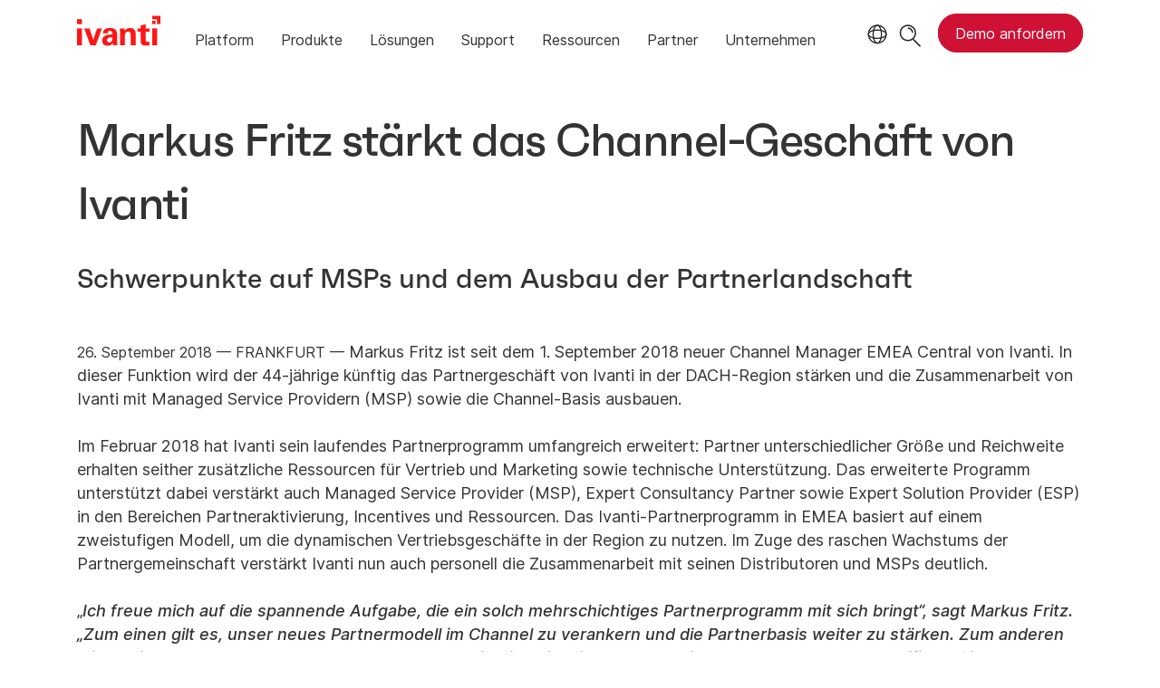

--- FILE ---
content_type: text/html; charset=utf-8
request_url: https://www.ivanti.com/de/company/press-releases/2018/markus-fritz-starkt-das-channel-geschaft-von-ivanti
body_size: 6255
content:

<!DOCTYPE html>
<html lang="de">
<head>
    <meta charset="utf-8">
    <meta name="viewport" content="width=device-width, initial-scale=1, shrink-to-fit=no">
    <meta name="theme-color" content="#ffffff">
    <meta http-equiv="x-ua-compatible" content="ie=edge">
    <meta name="description" content="Schwerpunkte auf MSPs und dem Ausbau der Partnerlandschaft">
    <meta name="keywords" content="">
        <meta prefix="og: http://ogp.me/ns#" property="og:type" content="website" />
        <meta prefix="og: http://ogp.me/ns#" property="og:title" content="Markus Fritz st&#228;rkt das Channel-Gesch&#228;ft von Ivanti" />
        <meta prefix="og: http://ogp.me/ns#" property="og:description" content="Schwerpunkte auf MSPs und dem Ausbau der Partnerlandschaft" />
        <meta prefix="og: http://ogp.me/ns#" property="og:url" content="https://www.ivanti.com/de/company/press-releases/2018/markus-fritz-starkt-das-channel-geschaft-von-ivanti" />
        <meta name="twitter:card" content="summary_large_image" />
        <meta name="twitter:site" content="@GoIvanti" />
    <title>Markus Fritz st&#228;rkt das Channel-Gesch&#228;ft von Ivanti</title>
    <script src="/bundles/js/head?v=RUkLco04EIuHf-fla2MuGtPRNR1wYys4EhsGvqb9EvY1"></script>

    <link rel="preload" as="script" href="/bundles/js/master?v=R_l8xg6XRch2QZX7SYPjBbJc72icTUz-1pi_u6UMzMY1">

    
        <link rel="preload" as="font" type="font/woff" href="https://static.ivanti.com/sites/marketing/fonts/faktum.woff" crossorigin />
    <link rel="preload" as="font" type="font/woff" href="https://static.ivanti.com/sites/marketing/fonts/faktum-medium-italic.woff" crossorigin />
    <link rel="preload" as="font" type="font/ttf" href="https://static.ivanti.com/sites/marketing/fonts/inter-regular.ttf" crossorigin />
    <link rel="preload" as="image" href="https://static.ivanti.com/sites/marketing/media/images/icons/misc/globe-icon.svg" />
    <link rel="preload" as="image" href="https://static.ivanti.com/sites/marketing/media/images/logos/ivanti-logo-red.svg" />
    <!-- CF WORKER:INS_TELEMETRY --><script>
        var appInsights = new Microsoft.ApplicationInsights.ApplicationInsights({
          config: {
              connectionString: 'InstrumentationKey=3afc380a-f5fb-4e47-ba2f-635dcb43569e;IngestionEndpoint=https://www.ivanti.com/data/appinsights',
              customHeaders: [
                  {
                    header: 'x-ivanti-stamp',
                    value: 'Tue, 20 Jan 2026 14:40:32 GMT'
                  },
                  {
                    header: 'x-ivanti-token',
                    value: '9RWPBqVF3ovnmwcE%3AQwKYCywuqbxDDoN7%2F%2F2T0plwyo0xS5ZnOMBKP%2B1RWPFPmqtBv86z9UF%2BlXZf'
                  }
                ],
              disableCookiesUsage: true,
              disableInstrumentationKeyValidation: true,
              excludeRequestFromAutoTrackingPatterns: [new RegExp('.*')]
          }
        }).loadAppInsights();
        appInsights.trackPageView();
        // Track resource timings for App Insights
        if (window.PerformanceObserver) {
          const perfObserver = new PerformanceObserver(function (list, po) {
              ivanti.telemetry.processPerfEntries(list.getEntries());
          });
          perfObserver.observe({
              entryTypes: ['resource']
          });
        }
        (function (w, d, s, l, i) {
            w[l] = w[l] || []; w[l].push({
                'gtm.start':
                    new Date().getTime(), event: 'gtm.js'
            }); var f = d.getElementsByTagName(s)[0],
                j = d.createElement(s), dl = l != 'dataLayer' ? '&l=' + l : ''; j.async = true; j.src =
                    'https://www.googletagmanager.com/gtm.js?id=' + i + dl; f.parentNode.insertBefore(j, f);
        })(window, document, 'script', 'dataLayer', 'GTM-MSR93V6');
        console.log('Telemetry loaded');
        </script>
    <!-- Transcend Script // Airgap.js -->
    <script data-cfasync="false" data-autofocus="off" data-locale="de-DE" data-local-sync="allow-network-observable" src="https://transcend-cdn.com/cm/1fe6b9f3-e11a-460c-93ae-108461b36594/airgap.js"></script>
        <script>
            (function () { var a = window.mutiny = window.mutiny || {}; if (!window.mutiny.client) { a.client = { _queue: {} }; var b = ["identify", "trackConversion"]; var c = [].concat(b, ["defaultOptOut", "optOut", "optIn"]); var d = function factory(c) { return function () { for (var d = arguments.length, e = new Array(d), f = 0; f < d; f++) { e[f] = arguments[f] } a.client._queue[c] = a.client._queue[c] || []; if (b.includes(c)) { return new Promise(function (b, d) { a.client._queue[c].push({ args: e, resolve: b, reject: d }) }) } else { a.client._queue[c].push({ args: e }) } } }; c.forEach(function (b) { a.client[b] = d(b) }) } })();
        </script>
        <script data-cfasync="false" src="https://client-registry.mutinycdn.com/personalize/client/10828834507511db.js"></script>
    <script src="https://cdnjs.cloudflare.com/ajax/libs/handlebars.js/4.7.7/handlebars.min.js"></script>
    <script src="https://www.youtube.com/iframe_api"></script>
    <script src="https://player.vimeo.com/api/player.js"></script>
    <link rel="canonical" href="https://www.ivanti.com/de/company/press-releases/2018/markus-fritz-starkt-das-channel-geschaft-von-ivanti" />
    <link rel="icon" href="https://static.ivanti.com/sites/marketing/media/images/icons/ivanti-favicon.ico" sizes="16x16">
    <link rel="icon" type="image/png" href="https://static.ivanti.com/sites/marketing/media/images/icons/ivanti-favicon-32.png" sizes="32x32">
    <link rel="icon" type="image/png" href="https://static.ivanti.com/sites/marketing/media/images/icons/ivanti-favicon-152.png" sizes="152x152">
    <link href="/bundles/css/master?v=sqjd9Ex28c6BvEWhT1Mh06NqZ7hjq-IQM4JUX0VRVCg1" rel="stylesheet"/>

    
    <link href="/bundles/css/news?v=NpoUVP8JNO2CUDxFnN3c5979jCF1eMogYqBZX2ff1_01" rel="stylesheet"/>


        <script type="application/ld+json">
            {"@context":"http://schema.org","@type":"NewsArticle","headline":"Markus Fritz stärkt das Channel-Geschäft von Ivanti","datePublished":"2022-10-20T11:04:01.0925556","mainEntityOfPage":{"@type":"WebPage","@id":"https://www.ivanti.com/de/company/press-releases/2018/markus-fritz-starkt-das-channel-geschaft-von-ivanti"},"publisher":{"@type":"Organization","name":"Ivanti","logo":{"@type":"ImageObject","url":"https://static.ivanti.com/sites/marketing/media/images/logos/ivanti-logo-header-black-red-accent.png"}},"author":{"@type":"Person","name":"Matthias Thews"}}
        </script>
<script>
       ivanti.isChinaRequest = false;
       ivanti.isMidis = false;
       console.log("CF-Country: US")
     </script></head>
<body>
    <noscript>
        <iframe src="https://www.googletagmanager.com/ns.html?id=GTM-MSR93V6" height="0" width="0" style="display:none;visibility:hidden"></iframe>
    </noscript>
    <div class="page-wrapper">
                <header id="mainHeader" class="default"></header>
            <nav id="language-menu" class="dropdown" aria-label="Sprache">
                <div class="container">
                    <div class="row lang-title">
                        <svg xmlns="http://www.w3.org/2000/svg" viewBox="0 0 25 25" fill="none">
                            <circle cx="12.5801" cy="12.2557" r="11.25" stroke="#212121" stroke-width="1.5" />
                            <path d="M12.5801 1.00568C13.7998 1.00568 15.1064 2.01442 16.1523 4.10626C17.1757 6.15321 17.8301 9.03344 17.8301 12.2557C17.8301 15.4779 17.1757 18.3581 16.1523 20.4051C15.1064 22.4969 13.7998 23.5057 12.5801 23.5057C11.3603 23.5057 10.0537 22.4969 9.00781 20.4051C7.98448 18.3581 7.33008 15.4779 7.33008 12.2557C7.33008 9.03344 7.98448 6.15321 9.00781 4.10626C10.0537 2.01442 11.3603 1.00568 12.5801 1.00568Z" stroke="#212121" stroke-width="1.5" />
                            <path d="M23.8301 12.2557C23.8301 13.4754 22.8213 14.782 20.7295 15.8279C18.6825 16.8513 15.8023 17.5057 12.5801 17.5057C9.35784 17.5057 6.47761 16.8513 4.43066 15.8279C2.33882 14.782 1.33008 13.4754 1.33008 12.2557C1.33008 11.0359 2.33882 9.72933 4.43066 8.68341C6.47761 7.66007 9.35784 7.00568 12.5801 7.00568C15.8023 7.00568 18.6825 7.66007 20.7295 8.68341C22.8213 9.72933 23.8301 11.0359 23.8301 12.2557Z" stroke="#212121" stroke-width="1.5" />
                        </svg>
                        <p>Sprache/Region</p>
                    </div>
                    <div class="row languages">
                        <ul>
                                    <li data-nav-breadcrumb="english|united-states">
                                            <a href="https://www.ivanti.com/">English (Global)</a>
                                    </li>
                                    <li data-nav-breadcrumb="english|en-au">
                                            <a href="https://www.ivanti.com/en-au/">English (Australia)</a>
                                    </li>
                                    <li data-nav-breadcrumb="english|en-gb">
                                            <a href="https://www.ivanti.com/en-gb/">English (United Kingdom)</a>
                                    </li>
                                    <li data-nav-breadcrumb="europe|germany">
                                            <a rel="alternate" href="https://www.ivanti.com/de/company/press-releases/2018/markus-fritz-starkt-das-channel-geschaft-von-ivanti" hreflang="de">Deutsch</a>
                                    </li>
                                    <li data-nav-breadcrumb="europe|spain">
                                            <a href="https://www.ivanti.com/es/">Espa&#241;ol</a>
                                    </li>
                                    <li data-nav-breadcrumb="europe|france">
                                            <a href="https://www.ivanti.com/fr/">Fran&#231;ais</a>
                                    </li>
                                    <li data-nav-breadcrumb="europe|italy">
                                            <a href="https://www.ivanti.com/it/">Italiano</a>
                                    </li>
                                    <li data-nav-breadcrumb="other|china">
                                            <a href="https://www.ivanti.com/zh-cn/">中文(中国)</a>
                                    </li>
                                    <li data-nav-breadcrumb="other|japan">
                                            <a href="https://www.ivanti.com/ja/">日本語</a>
                                    </li>
                        </ul>
                    </div>
                    <button class="header-close-button"></button>
                </div>
            </nav>
            <nav class="search-nav desktop dropdown" aria-label="Suche">
                <div class="container-fluid">
                    <div class="row">
                        <div class="col-xs-12">
                            <form class="searchbox" method="get" action="https://www.ivanti.com/de/search">
                                <input tabindex="0" type="text" name="q" class="search-terms" placeholder="Suche">
                                <button type="submit" class="search-submit"></button>
                            </form>
                            <p>Durchsuchen Sie die Wissensdatenbank, Produktforen und Dokumentation in der <a href="https://forums.ivanti.com/s/searchallcontent?language=de" target="_blank">Ivanti Community</a>.</p>
                        </div>
                    </div>
                    <button tabindex="0" class="header-close-button"></button>
                </div>
            </nav>
                    <main id="animation-page-wrap">

<section class="section-class-container press-article-container">
    <div class="container">
        <div class="titles row">
            <div class="col-xs-12">
                <div class="title">
                    <h1>Markus Fritz st&#228;rkt das Channel-Gesch&#228;ft von Ivanti</h1>
                        <h3>Schwerpunkte auf MSPs und dem Ausbau der Partnerlandschaft</h3>
                </div>
            </div>
        </div>
        <div class="article row">
            <div class="col-xs-12">
                <div>
                    <span>26. September 2018 — FRANKFURT —</span>
                    <p>Markus Fritz ist seit dem 1. September 2018 neuer Channel Manager EMEA Central von Ivanti. In dieser Funktion wird der 44-jährige künftig das Partnergeschäft von Ivanti in der DACH-Region stärken und die Zusammenarbeit von Ivanti mit Managed Service Providern (MSP) sowie die Channel-Basis ausbauen.<br />
<br />
Im Februar 2018 hat Ivanti sein laufendes Partnerprogramm umfangreich erweitert: Partner unterschiedlicher Größe und Reichweite erhalten seither zusätzliche Ressourcen für Vertrieb und Marketing sowie technische Unterstützung. Das erweiterte Programm unterstützt dabei verstärkt auch Managed Service Provider (MSP), Expert Consultancy Partner sowie Expert Solution Provider (ESP) in den Bereichen Partneraktivierung, Incentives und Ressourcen. Das Ivanti-Partnerprogramm in EMEA basiert auf einem zweistufigen Modell, um die dynamischen Vertriebsgeschäfte in der Region zu nutzen. Im Zuge des raschen Wachstums der Partnergemeinschaft verstärkt Ivanti nun auch personell die Zusammenarbeit mit seinen Distributoren und MSPs deutlich.<br />
<br />
„<em>Ich freue mich auf die spannende Aufgabe, die ein solch mehrschichtiges Partnerprogramm mit sich bringt“, sagt Markus Fritz. „Zum einen gilt es, unser neues Partnermodell im Channel zu verankern und die Partnerbasis weiter zu stärken. Zum anderen wird es in den kommenden Monaten zunehmend wichtig sein, die Marke Ivanti und unser Konzept der ‚Unified IT‘ in den Channel zu tragen.</em>“<br />
<br />
„<em>Über eine höhere Automation von IT-Prozessen im Enterprise ITSM sowie im Workspace-Management und der Operational-Security verbessern Ivanti-Lösungen die Produktivität unserer Kunden und erhöhen ihre Business Performance. Eine solche gesamtheitliche Sicht auf die IT bietet unseren Partnern die Möglichkeit, einen wichtigen Beitrag bei der Digitalen Transformation von Unternehmen zu leisten.</em>“, erläutert Holger Fischer, Area Vice President EMEA Central von Ivanti. <em>„Mit Markus Fritz haben wir einen erfahrenen Channel-Profi gewinnen können, der dieses Konzept und unser neues Partnerprogramm weiter vorantreiben wird.</em>“<br />
<br />
Vor seinem Wechsel zu Ivanti leitete Fritz als Senior Manager Channel den Aufbau des Partnerkanals des Managed-Cloud-Anbieters Rackspace. Davor verantwortete er als Director beim Backup-Anbieter Arconis sechs Jahre lang die Bereiche Distribution und Service Provider in der DACH-Region. Markus Fritz berichtet direkt an James Anderson, Area Vice President EMEA Channel bei Ivanti.&nbsp;&nbsp;</p>

<p><br />
Über Ivanti<br />
Ivanti: Die Stärke der Unified IT. Ivanti verbindet die IT mit dem Sicherheitsbetrieb im Unternehmen, um den digitalen Arbeitsplatz besser zu steuern und abzusichern. Auf PCs, mobilen Geräten, virtualisierten Infrastrukturen oder im Rechenzentrum identifizieren wir IT-Assets – ganz gleich, ob sie sich On-Premise oder in der Cloud verbergen. Ivanti verbessert die Bereitstellung des IT-Services und senkt Risiken im Unternehmen auf Basis von Fachwissen und automatisierten Abläufen. Durch den Einsatz moderner Technologien im Lager und über die gesamte Supply Chain hinweg hilft Ivanti dabei, die Lieferfähigkeit von Firmen zu verbessern – und das, ohne eine Änderung der Backend-Systeme.</p>

<p>Ivanti hat seinen Hauptsitz in Salt Lake City, Utah, und betreibt Niederlassungen auf der ganzen Welt. Weitere Informationen finden Sie unter www.ivanti.de. Folgen Sie uns über @GoIvanti.</p>

                </div>
                <div class="article-faq">
                    
                </div>
            </div>
        </div>
            <div class="contacts divider-line-before-row row">
                    <div class="contacts-header col-xs-12">
                        <h4>Pressekontakte</h4>
                    </div>
                                    <div class="col-xs-12 col-sm-6 col-md-4">
                        <span class="name">Matthias Thews</span><br />
                        Fink &amp; Fuchs AG<br />
                        <br />
                        +49 (0)611 74131-918<br />
                        <a href="/cdn-cgi/l/email-protection#e885899c9c8081899bc69c808d9f9ba88e8186838e9d8b809bc68c8d"><span class="__cf_email__" data-cfemail="3954584d4d5150584a174d515c4e4a795f5057525f4c5a514a175d5c">[email&#160;protected]</span></a>
                    </div>
            </div>
    </div>
</section></main>

        <footer id="mainFooter"></footer>
            </div>
    <script data-cfasync="false" src="/cdn-cgi/scripts/5c5dd728/cloudflare-static/email-decode.min.js"></script><script>
        ivanti.loadHeader = true;
        ivanti.loadFooter = true;
        if (ivanti.loadHeader)
        {
            $('#mainHeader').load('/de/partials/header?v=3.3&showtel=false', ivanti.header.onLoad);
        }
        if (ivanti.loadFooter)
        {
            $('#mainFooter').load('/de/partials/footer?v=2.1');
        }
        ivanti.resStrings["newTabText"] = `Link &#246;ffnet in neuem Tab`;
        ivanti.persistUrlParams();
    </script>
    <script src="/bundles/js/master?v=R_l8xg6XRch2QZX7SYPjBbJc72icTUz-1pi_u6UMzMY1"></script>

        
    <script type="text/plain" class="optanon-category-2">
        window._elqQ = [
            ['elqSetSiteId', '1800677'],
            ['elqUseFirstPartyCookie', 'tracking.info.ivanti.com'],
            ['elqTrackPageView', window.location.href]
        ];
        ivanti.injectScript("https://img.en25.com/i/elqCfg.min.js", true);
    </script>
<script defer src="https://static.cloudflareinsights.com/beacon.min.js/vcd15cbe7772f49c399c6a5babf22c1241717689176015" integrity="sha512-ZpsOmlRQV6y907TI0dKBHq9Md29nnaEIPlkf84rnaERnq6zvWvPUqr2ft8M1aS28oN72PdrCzSjY4U6VaAw1EQ==" data-cf-beacon='{"rayId":"9c0f53da098470b8","version":"2025.9.1","serverTiming":{"name":{"cfExtPri":true,"cfEdge":true,"cfOrigin":true,"cfL4":true,"cfSpeedBrain":true,"cfCacheStatus":true}},"token":"3234a70395ab4e4ba3444e9a84abc8c1","b":1}' crossorigin="anonymous"></script>
</body>
</html>

--- FILE ---
content_type: text/css
request_url: https://tags.srv.stackadapt.com/sa.css
body_size: -11
content:
:root {
    --sa-uid: '0-9f0ed646-60aa-50d1-4d92-9d3efcc20689';
}

--- FILE ---
content_type: text/plain
request_url: https://c.6sc.co/?m=1
body_size: 194
content:
6suuid=91293417fc723700e5936f692300000052660100

--- FILE ---
content_type: application/javascript
request_url: https://client-registry.mutinycdn.com/mutiny-client/288.5.6.3.js
body_size: 10190
content:
(self.mutinyWpJsonp=self.mutinyWpJsonp||[]).push([[288],{5288:e=>{e.exports=function(){function e(){return K((Math.random()*te|0).toString(ee),Q)}function t(){return"c"+(new Date).getTime().toString(ee)+K((Z=Z<te?Z:0,++Z-1).toString(ee),Q)+Y()+(e()+e())}function n(e){var t=[e.tagName];if(e.id&&t.push("#"+e.id),e.className&&e.className.length&&t.push("."+e.className.split(" ").join(".")),!document.querySelectorAll||!Array.prototype.indexOf)return t.join("");try{if(1===document.querySelectorAll(t.join("")).length)return t.join("")}catch(e){return t.join("")}if(e.parentNode.childNodes.length>1){var r=Array.prototype.indexOf.call(e.parentNode.childNodes,e)+1;t.push(":nth-child("+r+")")}return 1===document.querySelectorAll(t.join("")).length?t.join(""):e.parentNode?n(e.parentNode)+" > "+t.join(""):t.join("")}function r(){if(!Ze(et(),this[Ge])){var e={status:this.status,request:this[Ye]+" "+this[Ge]};this.status>=400?Qe.leaveBreadcrumb("XMLHttpRequest failed",e,ze):Qe.leaveBreadcrumb("XMLHttpRequest succeeded",e,ze)}}function o(){Ze(et(),this[Ge])||Qe.leaveBreadcrumb("XMLHttpRequest error",{request:this[Ye]+" "+this[Ge]},ze)}function i(e){return"[Throws: "+(e?e.message:"?")+"]"}function a(e,t){try{return e[t]}catch(e){return i(e)}}function s(e){var t=[],n=0;return function e(r,o){function s(){return o>Rt&&n>Nt}if(n++,void 0===o&&(o=0),o>Et)return Bt;if(s())return Bt;if(null===r||"object"!=typeof r)return r;if(function(e,t){for(var n=0,r=e.length;n<r;n++)if(e[n]===t)return!0;return!1}(t,r))return"[Circular]";if(t.push(r),"function"==typeof r.toJSON)try{n--;var u=e(r.toJSON(),o);return t.pop(),u}catch(e){return i(e)}if(function(e){return"[object Array]"===Object.prototype.toString.call(e)}(r)){for(var c=[],f=0,l=r.length;f<l;f++){if(s()){c.push(Bt);break}c.push(e(r[f],o+1))}return t.pop(),c}var d={};try{for(var g in r)if(Object.prototype.hasOwnProperty.call(r,g)){if(s()){d[g]=Bt;break}d[g]=e(a(r,g),o+1)}}catch(e){}return t.pop(),d}(e)}var u=function(e,t,n){for(var r=n,o=0,i=e.length;o<i;o++)r=t(r,e[o],o,e);return r},c=!{toString:null}.propertyIsEnumerable("toString"),f=["toString","toLocaleString","valueOf","hasOwnProperty","isPrototypeOf","propertyIsEnumerable","constructor"],l=function(e){return e<10?"0"+e:e},d=function(e,t){return u(e,(function(e,n,r,o){return e.concat(t(n,r,o))}),[])},g=u,h=function(e,t){return u(e,(function(e,n,r,o){return t(n,r,o)?e.concat(n):e}),[])},p=function(e,t){return u(e,(function(e,n,r,o){return!0===e||n===t}),!1)},v=function(e){var t=[],n=void 0;for(n in e)Object.prototype.hasOwnProperty.call(e,n)&&t.push(n);if(!c)return t;for(var r=0,o=f.length;r<o;r++)Object.prototype.hasOwnProperty.call(e,f[r])&&t.push(f[r]);return t},m=function(e){return"[object Array]"===Object.prototype.toString.call(e)},y=function(){var e=new Date;return e.getUTCFullYear()+"-"+l(e.getUTCMonth()+1)+"-"+l(e.getUTCDate())+"T"+l(e.getUTCHours())+":"+l(e.getUTCMinutes())+":"+l(e.getUTCSeconds())+"."+(e.getUTCMilliseconds()/1e3).toFixed(3).slice(2,5)+"Z"},b=y,w=function(){function e(){var t=arguments.length>0&&void 0!==arguments[0]?arguments[0]:"[anonymous]",n=arguments.length>1&&void 0!==arguments[1]?arguments[1]:{},r=arguments.length>2&&void 0!==arguments[2]?arguments[2]:"manual",o=arguments.length>3&&void 0!==arguments[3]?arguments[3]:b();(function(e,t){if(!(e instanceof t))throw new TypeError("Cannot call a class as a function")})(this,e),this.type=r,this.name=t,this.metaData=n,this.timestamp=o}return e.prototype.toJSON=function(){return{type:this.type,name:this.name,timestamp:this.timestamp,metaData:this.metaData}},e}(),S={},O=p;S.positiveIntIfDefined=function(e){return O(["undefined","number"],typeof e)&&parseInt(""+e,10)===e&&e>0},S.stringWithLength=function(e){return"string"==typeof e&&!!e.length};var j={},E=h,N=g,R=v,B=m,k=p,D=S.positiveIntIfDefined,x=S.stringWithLength;j.schema={apiKey:{defaultValue:function(){return null},message:"is required",validate:x},appVersion:{defaultValue:function(){return null},message:"should be a string",validate:function(e){return null===e||x(e)}},autoNotify:{defaultValue:function(){return!0},message:"should be true|false",validate:function(e){return!0===e||!1===e}},beforeSend:{defaultValue:function(){return[]},message:"should be a function or array of functions",validate:function(e){return"function"==typeof e||B(e)&&E(e,(function(e){return"function"==typeof e})).length===e.length}},endpoints:{defaultValue:function(){return{notify:"https://notify.bugsnag.com",sessions:"https://sessions.bugsnag.com"}},message:"should be an object containing endpoint URLs { notify, sessions }. sessions is optional if autoCaptureSessions=false",validate:function(e,t){return e&&"object"==typeof e&&x(e.notify)&&(!1===t.autoCaptureSessions||x(e.sessions))&&0===E(R(e),(function(e){return!k(["notify","sessions"],e)})).length}},autoCaptureSessions:{defaultValue:function(e,t){return void 0===t.endpoints||!!t.endpoints&&!!t.endpoints.sessions},message:"should be true|false",validate:function(e){return!0===e||!1===e}},notifyReleaseStages:{defaultValue:function(){return null},message:"should be an array of strings",validate:function(e){return null===e||B(e)&&E(e,(function(e){return"string"==typeof e})).length===e.length}},releaseStage:{defaultValue:function(){return"production"},message:"should be a string",validate:function(e){return"string"==typeof e&&e.length}},maxBreadcrumbs:{defaultValue:function(){return 20},message:"should be a number ≤40",validate:function(e){return 0===e||D(e)&&(void 0===e||e<=40)}},autoBreadcrumbs:{defaultValue:function(){return!0},message:"should be true|false",validate:function(e){return"boolean"==typeof e}},user:{defaultValue:function(){return null},message:"(object) user should be an object",validate:function(e){return"object"==typeof e}},metaData:{defaultValue:function(){return null},message:"should be an object",validate:function(e){return"object"==typeof e}},logger:{defaultValue:function(){},message:"should be null or an object with methods { debug, info, warn, error }",validate:function(e){return!e||e&&N(["debug","info","warn","error"],(function(t,n){return t&&"function"==typeof e[n]}),!0)}}},j.mergeDefaults=function(e,t){if(!e||!t)throw new Error("opts and schema objects are required");return N(R(t),(function(n,r){return n[r]=void 0!==e[r]?e[r]:t[r].defaultValue(e[r],e),n}),{})},j.validate=function(e,t){if(!e||!t)throw new Error("opts and schema objects are required");var n=N(R(t),(function(n,r){return t[r].validate(e[r],e)?n:n.concat({key:r,message:t[r].message,value:e[r]})}),[]);return{valid:!n.length,errors:n}};var L=function(e){return e.app&&"string"==typeof e.app.releaseStage?e.app.releaseStage:e.config.releaseStage},_=function(e){return!(!e||!e.stack&&!e.stacktrace&&!e["opera#sourceloc"]||"string"!=typeof(e.stack||e.stacktrace||e["opera#sourceloc"])||e.stack===e.name+": "+e.message)},C={};!function(e,t){"use strict";"object"==typeof C?C=t():e.StackFrame=t()}(this,(function(){"use strict";function e(e){return!isNaN(parseFloat(e))&&isFinite(e)}function t(e){return e.charAt(0).toUpperCase()+e.substring(1)}function n(e){return function(){return this[e]}}function r(e){if(e instanceof Object)for(var n=0;n<s.length;n++)e.hasOwnProperty(s[n])&&void 0!==e[s[n]]&&this["set"+t(s[n])](e[s[n]])}var o=["isConstructor","isEval","isNative","isToplevel"],i=["columnNumber","lineNumber"],a=["fileName","functionName","source"],s=o.concat(i,a,["args"]);r.prototype={getArgs:function(){return this.args},setArgs:function(e){if("[object Array]"!==Object.prototype.toString.call(e))throw new TypeError("Args must be an Array");this.args=e},getEvalOrigin:function(){return this.evalOrigin},setEvalOrigin:function(e){if(e instanceof r)this.evalOrigin=e;else{if(!(e instanceof Object))throw new TypeError("Eval Origin must be an Object or StackFrame");this.evalOrigin=new r(e)}},toString:function(){return(this.getFunctionName()||"{anonymous}")+"("+(this.getArgs()||[]).join(",")+")"+(this.getFileName()?"@"+this.getFileName():"")+(e(this.getLineNumber())?":"+this.getLineNumber():"")+(e(this.getColumnNumber())?":"+this.getColumnNumber():"")}};for(var u=0;u<o.length;u++)r.prototype["get"+t(o[u])]=n(o[u]),r.prototype["set"+t(o[u])]=function(e){return function(t){this[e]=Boolean(t)}}(o[u]);for(var c=0;c<i.length;c++)r.prototype["get"+t(i[c])]=n(i[c]),r.prototype["set"+t(i[c])]=function(t){return function(n){if(!e(n))throw new TypeError(t+" must be a Number");this[t]=Number(n)}}(i[c]);for(var f=0;f<a.length;f++)r.prototype["get"+t(a[f])]=n(a[f]),r.prototype["set"+t(a[f])]=function(e){return function(t){this[e]=String(t)}}(a[f]);return r}));var q={};!function(e,t){"use strict";"object"==typeof q?q=t(C):e.ErrorStackParser=t(e.StackFrame)}(this,(function(e){"use strict";var t=/(^|@)\S+\:\d+/,n=/^\s*at .*(\S+\:\d+|\(native\))/m,r=/^(eval@)?(\[native code\])?$/;return{parse:function(e){if(void 0!==e.stacktrace||void 0!==e["opera#sourceloc"])return this.parseOpera(e);if(e.stack&&e.stack.match(n))return this.parseV8OrIE(e);if(e.stack)return this.parseFFOrSafari(e);throw new Error("Cannot parse given Error object")},extractLocation:function(e){if(-1===e.indexOf(":"))return[e];var t=/(.+?)(?:\:(\d+))?(?:\:(\d+))?$/.exec(e.replace(/[\(\)]/g,""));return[t[1],t[2]||void 0,t[3]||void 0]},parseV8OrIE:function(t){return t.stack.split("\n").filter((function(e){return!!e.match(n)}),this).map((function(t){t.indexOf("(eval ")>-1&&(t=t.replace(/eval code/g,"eval").replace(/(\(eval at [^\()]*)|(\)\,.*$)/g,""));var n=t.replace(/^\s+/,"").replace(/\(eval code/g,"(").split(/\s+/).slice(1),r=this.extractLocation(n.pop()),o=n.join(" ")||void 0,i=["eval","<anonymous>"].indexOf(r[0])>-1?void 0:r[0];return new e({functionName:o,fileName:i,lineNumber:r[1],columnNumber:r[2],source:t})}),this)},parseFFOrSafari:function(t){return t.stack.split("\n").filter((function(e){return!e.match(r)}),this).map((function(t){if(t.indexOf(" > eval")>-1&&(t=t.replace(/ line (\d+)(?: > eval line \d+)* > eval\:\d+\:\d+/g,":$1")),-1===t.indexOf("@")&&-1===t.indexOf(":"))return new e({functionName:t});var n=/((.*".+"[^@]*)?[^@]*)(?:@)/,r=t.match(n),o=r&&r[1]?r[1]:void 0,i=this.extractLocation(t.replace(n,""));return new e({functionName:o,fileName:i[0],lineNumber:i[1],columnNumber:i[2],source:t})}),this)},parseOpera:function(e){return!e.stacktrace||e.message.indexOf("\n")>-1&&e.message.split("\n").length>e.stacktrace.split("\n").length?this.parseOpera9(e):e.stack?this.parseOpera11(e):this.parseOpera10(e)},parseOpera9:function(t){for(var n=/Line (\d+).*script (?:in )?(\S+)/i,r=t.message.split("\n"),o=[],i=2,a=r.length;i<a;i+=2){var s=n.exec(r[i]);s&&o.push(new e({fileName:s[2],lineNumber:s[1],source:r[i]}))}return o},parseOpera10:function(t){for(var n=/Line (\d+).*script (?:in )?(\S+)(?:: In function (\S+))?$/i,r=t.stacktrace.split("\n"),o=[],i=0,a=r.length;i<a;i+=2){var s=n.exec(r[i]);s&&o.push(new e({functionName:s[3]||void 0,fileName:s[2],lineNumber:s[1],source:r[i]}))}return o},parseOpera11:function(n){return n.stack.split("\n").filter((function(e){return!!e.match(t)&&!e.match(/^Error created at/)}),this).map((function(t){var n,r=t.split("@"),o=this.extractLocation(r.pop()),i=r.shift()||"",a=i.replace(/<anonymous function(: (\w+))?>/,"$2").replace(/\([^\)]*\)/g,"")||void 0;i.match(/\(([^\)]*)\)/)&&(n=i.replace(/^[^\(]+\(([^\)]*)\)$/,"$1"));var s=void 0===n||"[arguments not available]"===n?void 0:n.split(",");return new e({functionName:a,args:s,fileName:o[0],lineNumber:o[1],columnNumber:o[2],source:t})}),this)}}}));var T={};!function(e,t){"use strict";"object"==typeof T?T=t(C):e.StackGenerator=t(e.StackFrame)}(this,(function(e){return{backtrace:function(t){var n=[],r=10;"object"==typeof t&&"number"==typeof t.maxStackSize&&(r=t.maxStackSize);for(var o=arguments.callee;o&&n.length<r&&o.arguments;){for(var i=new Array(o.arguments.length),a=0;a<i.length;++a)i[a]=o.arguments[a];/function(?:\s+([\w$]+))+\s*\(/.test(o.toString())?n.push(new e({functionName:RegExp.$1||void 0,args:i})):n.push(new e({args:i}));try{o=o.caller}catch(e){break}}return n}}}));var M=Object.assign||function(e){for(var t=1;t<arguments.length;t++){var n=arguments[t];for(var r in n)Object.prototype.hasOwnProperty.call(n,r)&&(e[r]=n[r])}return e},A=g,P=h,V=function(){function e(t,n){var r=arguments.length>2&&void 0!==arguments[2]?arguments[2]:[],o=arguments.length>3&&void 0!==arguments[3]?arguments[3]:I();(function(e,t){if(!(e instanceof t))throw new TypeError("Cannot call a class as a function")})(this,e),this.__isBugsnagReport=!0,this._ignored=!1,this._handledState=o,this.app=void 0,this.apiKey=void 0,this.breadcrumbs=[],this.context=void 0,this.device=void 0,this.errorClass=$(t,"[no error class]"),this.errorMessage=$(n,"[no error message]"),this.groupingHash=void 0,this.metaData={},this.request=void 0,this.severity=this._handledState.severity,this.stacktrace=A(r,(function(e,t){var n=H(t);try{return"{}"===JSON.stringify(n)?e:e.concat(n)}catch(t){return e}}),[]),this.user=void 0,this.session=void 0}return e.prototype.ignore=function(){this._ignored=!0},e.prototype.isIgnored=function(){return this._ignored},e.prototype.updateMetaData=function(e){var t;if(!e)return this;var n=void 0;return null===(arguments.length<=1?void 0:arguments[1])?this.removeMetaData(e):null===(arguments.length<=2?void 0:arguments[2])?this.removeMetaData(e,arguments.length<=1?void 0:arguments[1],arguments.length<=2?void 0:arguments[2]):("object"==typeof(arguments.length<=1?void 0:arguments[1])&&(n=arguments.length<=1?void 0:arguments[1]),"string"==typeof(arguments.length<=1?void 0:arguments[1])&&((t={})[arguments.length<=1?void 0:arguments[1]]=arguments.length<=2?void 0:arguments[2],n=t),n?(this.metaData[e]||(this.metaData[e]={}),this.metaData[e]=M({},this.metaData[e],n),this):this)},e.prototype.removeMetaData=function(e,t){return"string"!=typeof e?this:t?this.metaData[e]?(delete this.metaData[e][t],this):this:(delete this.metaData[e],this)},e.prototype.toJSON=function(){return{payloadVersion:"4",exceptions:[{errorClass:this.errorClass,message:this.errorMessage,stacktrace:this.stacktrace,type:"browserjs"}],severity:this.severity,unhandled:this._handledState.unhandled,severityReason:this._handledState.severityReason,app:this.app,device:this.device,breadcrumbs:this.breadcrumbs,context:this.context,user:this.user,metaData:this.metaData,groupingHash:this.groupingHash,request:this.request,session:this.session}},e}(),H=function(e){var t={file:e.fileName,method:U(e.functionName),lineNumber:e.lineNumber,columnNumber:e.columnNumber,code:void 0,inProject:void 0};return t.lineNumber>-1&&!t.file&&!t.method&&(t.file="global code"),t},U=function(e){return/^global code$/i.test(e)?"global code":e},I=function(){return{unhandled:!1,severity:"warning",severityReason:{type:"handledException"}}},$=function(e,t){return"string"==typeof e&&e?e:t};V.getStacktrace=function(e){var t=arguments.length>1&&void 0!==arguments[1]?arguments[1]:0,n=arguments.length>2&&void 0!==arguments[2]?arguments[2]:0;return _(e)?q.parse(e).slice(t):P(T.backtrace(),(function(e){return-1===(e.functionName||"").indexOf("StackGenerator$$")})).slice(1+n)},V.ensureReport=function(e){var t=arguments.length>1&&void 0!==arguments[1]?arguments[1]:0,n=arguments.length>2&&void 0!==arguments[2]?arguments[2]:0;if(e.__isBugsnagReport)return e;try{var r=V.getStacktrace(e,t,1+n);return new V(e.name,e.message,r)}catch(t){return new V(e.name,e.message,[])}};var F=V,K=function(e,t){var n="000000000"+e;return n.substr(n.length-t)},X="object"==typeof window?window:self,J=0;for(var W in X)Object.hasOwnProperty.call(X,W)&&J++;var z=navigator.mimeTypes?navigator.mimeTypes.length:0,G=K((z+navigator.userAgent.length).toString(36)+J.toString(36),4),Y=function(){return G},Z=0,Q=4,ee=36,te=Math.pow(ee,Q);t.fingerprint=Y;var ne=t,re=y,oe=function(){function e(){(function(e,t){if(!(e instanceof t))throw new TypeError("Cannot call a class as a function")})(this,e),this.id=ne(),this.startedAt=re(),this._handled=0,this._unhandled=0}return e.prototype.toJSON=function(){return{id:this.id,startedAt:this.startedAt,events:{handled:this._handled,unhandled:this._unhandled}}},e.prototype.trackError=function(e){this[e._handledState.unhandled?"_unhandled":"_handled"]+=1},e}(),ie=function(e){switch(Object.prototype.toString.call(e)){case"[object Error]":case"[object Exception]":case"[object DOMException]":return!0;default:return e instanceof Error}},ae=Object.assign||function(e){for(var t=1;t<arguments.length;t++){var n=arguments[t];for(var r in n)Object.prototype.hasOwnProperty.call(n,r)&&(e[r]=n[r])}return e},se=d,ue=g,ce=p,fe=m,le=function(){},de=function(){function e(t){var n=arguments.length>1&&void 0!==arguments[1]?arguments[1]:j.schema,r=arguments.length>2&&void 0!==arguments[2]?arguments[2]:null;if(function(e,t){if(!(e instanceof t))throw new TypeError("Cannot call a class as a function")}(this,e),!(t&&t.name&&t.version&&t.url))throw new Error("`notifier` argument is required");this.notifier=t,this.configSchema=n,this._configured=!1,this._transport={sendSession:le,sendReport:le},this._logger={debug:le,info:le,warn:le,error:le},this.plugins=[],this.session=r,this.beforeSession=[],this.breadcrumbs=[],this.app={},this.context=void 0,this.device=void 0,this.metaData=void 0,this.request=void 0,this.user={},this.BugsnagReport=F,this.BugsnagBreadcrumb=w,this.BugsnagSession=oe}return e.prototype.configure=function(){var e=arguments.length>0&&void 0!==arguments[0]?arguments[0]:{};this.config=j.mergeDefaults(ae({},this.config,e),this.configSchema);var t=j.validate(this.config,this.configSchema);if(1==!t.valid)throw new Error(pe(t.errors));return"function"==typeof this.config.beforeSend&&(this.config.beforeSend=[this.config.beforeSend]),null!==this.config.appVersion&&(this.app.version=this.config.appVersion),this.config.metaData&&(this.metaData=this.config.metaData),this.config.user&&(this.user=this.config.user),this.config.logger&&this.logger(this.config.logger),this._configured=!0,this._logger.debug("Loaded!"),this},e.prototype.use=function(e){return this.plugins.push(e),e.init(this)},e.prototype.transport=function(e){return this._transport=e,this},e.prototype.logger=function(e,t){return this._logger=e,this},e.prototype.sessionDelegate=function(e){return this._sessionDelegate=e,this},e.prototype.startSession=function(){return this._sessionDelegate?this._sessionDelegate.startSession(this):(this._logger.warn("No session implementation is installed"),this)},e.prototype.leaveBreadcrumb=function(e,t,n,r){if(!this._configured)throw new Error("client not configured");if(n="string"==typeof n?n:void 0,r="string"==typeof r?r:void 0,t="object"==typeof t&&null!==t?t:void 0,"string"==typeof(e=e||void 0)||t){var o=new w(e,t,n,r);return this.breadcrumbs.push(o),this.breadcrumbs.length>this.config.maxBreadcrumbs&&(this.breadcrumbs=this.breadcrumbs.slice(this.breadcrumbs.length-this.config.maxBreadcrumbs)),this}},e.prototype.notify=function(e){var t=arguments.length>1&&void 0!==arguments[1]?arguments[1]:{};if(!this._configured)throw new Error("client not configured");var n=L(this),r=ge(e,t,this._logger),o=r.err,i=r.errorFramesToSkip,a=r._opts;if(a&&(t=a),!o){var s=ve("nothing");this._logger.warn("Usage error. "+s),o=new Error("Bugsnag usage error. "+s)}"object"==typeof t&&null!==t||(t={});var u=F.ensureReport(o,i,1);if(u.app=ae({releaseStage:n},u.app,this.app),u.context=u.context||t.context||this.context||void 0,u.device=ae({},u.device,this.device,t.device),u.request=ae({},u.request,this.request,t.request),u.user=ae({},u.user,this.user,t.user),u.metaData=ae({},u.metaData,this.metaData,t.metaData),u.breadcrumbs=this.breadcrumbs.slice(0),this.session&&(this.session.trackError(u),u.session=this.session),void 0!==t.severity&&(u.severity=t.severity,u._handledState.severityReason={type:"userSpecifiedSeverity"}),fe(this.config.notifyReleaseStages)&&!ce(this.config.notifyReleaseStages,n))return this._logger.warn("Report not sent due to releaseStage/notifyReleaseStages configuration"),!1;var c=u.severity,f=[].concat(t.beforeSend).concat(this.config.beforeSend);return ue(f,(function(e,t){return!0===e||"function"==typeof t&&!1===t(u)||!!u.isIgnored()}),!1)?(this._logger.debug("Report not sent due to beforeSend callback"),!1):(this.config.autoBreadcrumbs&&this.leaveBreadcrumb(u.errorClass,{errorClass:u.errorClass,errorMessage:u.errorMessage,severity:u.severity},"error"),c!==u.severity&&(u._handledState.severityReason={type:"userCallbackSetSeverity"}),this._transport.sendReport(this._logger,this.config,{apiKey:u.apiKey||this.config.apiKey,notifier:this.notifier,events:[u]}),!0)},e}(),ge=function(e,t,n){var r=void 0,o=0,i=void 0;switch(typeof e){case"string":if("string"==typeof t){var a=ve("string/string");n.warn("Usage error. "+a),r=new Error("Bugsnag usage error. "+a),i={metaData:{notifier:{notifyArgs:[e,t]}}}}else r=new Error(String(e)),o+=2;break;case"number":case"boolean":r=new Error(String(e));break;case"function":var s=ve("function");n.warn("Usage error. "+s),r=new Error("Bugsnag usage error. "+s);break;case"object":if(null!==e&&(ie(e)||e.__isBugsnagReport))r=e;else if(null!==e&&he(e))(r=new Error(e.message||e.errorMessage)).name=e.name||e.errorClass,o+=2;else{var u=ve("unsupported object");n.warn("Usage error. "+u),r=new Error("Bugsnag usage error. "+u)}}return{err:r,errorFramesToSkip:o,_opts:i}},he=function(e){return!("string"!=typeof e.name&&"string"!=typeof e.errorClass||"string"!=typeof e.message&&"string"!=typeof e.errorMessage)},pe=function(e){return"Bugsnag configuration error\n"+se(e,(function(e){return'"'+e.key+'" '+e.message+" \n    got "+me(e.value)})).join("\n\n")},ve=function(e){return"notify() expected error/opts parameters, got "+e},me=function(e){return"object"==typeof e?JSON.stringify(e):String(e)},ye=de,be=S.positiveIntIfDefined,we={init:function(e){var t=0;e.config.beforeSend.push((function(n){if(t>=e.config.maxEvents)return n.ignore();t++})),e.refresh=function(){t=0}},configSchema:{maxEvents:{defaultValue:function(){return 10},message:"should be a positive integer ≤100",validate:function(e){return be(e)&&e<100}}}},Se=Object.assign||function(e){for(var t=1;t<arguments.length;t++){var n=arguments[t];for(var r in n)Object.prototype.hasOwnProperty.call(n,r)&&(e[r]=n[r])}return e},Oe=j.schema,je=d,Ee={releaseStage:{defaultValue:function(){return/^localhost(:\d+)?$/.test(window.location.host)?"development":"production"},message:"should be set",validate:S.stringWithLength},collectUserIp:{defaultValue:function(){return!0},message:"should be true|false",validate:function(e){return!0===e||!1===e}},logger:Se({},Oe.logger,{defaultValue:function(){return"undefined"!=typeof console&&"function"==typeof console.debug?Ne():void 0}})},Ne=function(){var e={},t=console.log;return je(["debug","info","warn","error"],(function(n){var r=console[n];e[n]="function"==typeof r?r.bind(console,"[bugsnag]"):t.bind(console,"[bugsnag]")})),e},Re={},Be=d,ke=g,De=h;Re.init=function(e){Be(xe,(function(t){var n=console[t];console[t]=function(){for(var r=arguments.length,o=Array(r),i=0;i<r;i++)o[i]=arguments[i];e.leaveBreadcrumb("Console output",ke(o,(function(e,t,n){var r=String(t);if("[object Object]"===r)try{r=JSON.stringify(t)}catch(e){}return e["["+n+"]"]=r,e}),{severity:0===t.indexOf("group")?"log":t}),"log"),n.apply(console,o)},console[t]._restore=function(){console[t]=n}}))},Re.configSchema={consoleBreadcrumbsEnabled:{defaultValue:function(){},validate:function(e){return!0===e||!1===e||void 0===e},message:"should be true|false"}};var xe=De(["log","debug","info","warn","error"],(function(e){return"undefined"!=typeof console&&"function"==typeof console[e]})),Le={init:function(e){e.config.beforeSend.unshift((function(e){e.context||(e.context=window.location.pathname)}))}},_e=Object.assign||function(e){for(var t=1;t<arguments.length;t++){var n=arguments[t];for(var r in n)Object.prototype.hasOwnProperty.call(n,r)&&(e[r]=n[r])}return e},Ce=y,qe={init:function(e){e.config.beforeSend.unshift((function(e){e.device=_e({time:Ce(),locale:navigator.browserLanguage||navigator.systemLanguage||navigator.userLanguage||navigator.language,userAgent:navigator.userAgent},e.device)})),e.beforeSession.push((function(e){e.device={userAgent:navigator.userAgent}}))}},Te={},Me=g,Ae=/^.*<script.*?>/,Pe=/<\/script>.*$/,Ve=(Te={init:function(e){var t="",n=!1,r=function(){return document.documentElement.outerHTML},o=window.location.href;t=r(),document.onreadystatechange=function(){"interactive"===document.readyState&&(t=r(),n=!0)},e.config.beforeSend.unshift((function(e){var i=e.stacktrace[0];if(!i||!i.file||!i.lineNumber)return i;if(i.file.replace(/#.*$/,"")!==o.replace(/#.*$/,""))return i;n&&t||(t=r());var a=["\x3c!-- DOC START --\x3e"].concat(t.split("\n")),s=Ve(a,i.lineNumber-1),u=s.script,c=s.start,f=Me(u,(function(e,t,n){return Math.abs(c+n+1-i.lineNumber)>10||(e[""+(c+n+1)]=t),e}),{});i.code=f,e.updateMetaData("script",{content:u.join("\n")})}))}}).extractScriptContent=function(e,t){for(var n=t;n<e.length&&!Pe.test(e[n]);)n++;for(var r=n;n>0&&!Ae.test(e[n]);)n--;var o=n,i=e.slice(o,r+1);return i[0]=i[0].replace(Ae,""),i[i.length-1]=i[i.length-1].replace(Pe,""),{script:i,start:o}},He={init:function(e){"addEventListener"in window&&window.addEventListener("click",(function(t){var r=void 0,o=void 0;try{r=Ue(t.target),o=n(t.target)}catch(t){r="[hidden]",o="[hidden]",e._logger.error("Cross domain error when tracking click event. See docs: https://tinyurl.com/y94fq5zm")}e.leaveBreadcrumb("UI click",{targetText:r,targetSelector:o},"user")}),!0)},configSchema:{interactionBreadcrumbsEnabled:{defaultValue:function(){},validate:function(e){return!0===e||!1===e||void 0===e},message:"should be true|false"}}},Ue=function(e){var t=e.textContent||e.innerText||"";return t||"submit"!==e.type&&"button"!==e.type||(t=e.value),function(e,t){return e&&e.length<=t?e:e.slice(0,t-5)+"(...)"}(t=t.replace(/^\s+|\s+$/g,""),140)},Ie=Object.assign||function(e){for(var t=1;t<arguments.length;t++){var n=arguments[t];for(var r in n)Object.prototype.hasOwnProperty.call(n,r)&&(e[r]=n[r])}return e},$e={init:function(e){e.config.collectUserIp||e.config.beforeSend.push((function(e){e.user=Ie({id:"[NOT COLLECTED]"},e.user),e.request=Ie({clientIp:"[NOT COLLECTED]"},e.request)}))}},Fe={init:function(e){if("addEventListener"in window){var t=function(t){return function(){return e.leaveBreadcrumb(t,{},"navigation")}};window.addEventListener("pagehide",t("Page hidden"),!0),window.addEventListener("pageshow",t("Page shown"),!0),window.addEventListener("load",t("Page loaded"),!0),window.document.addEventListener("DOMContentLoaded",t("DOMContentLoaded"),!0),window.addEventListener("load",(function(){return window.addEventListener("popstate",t("Navigated back"),!0)})),window.addEventListener("hashchange",(function(t){var n=t.oldURL?{from:Ke(t.oldURL),to:Ke(t.newURL),state:Je()}:{to:Ke(window.location.href)};e.leaveBreadcrumb("Hash changed",n,"navigation")}),!0),window.history.replaceState&&Xe(e,window.history,"replaceState"),window.history.pushState&&Xe(e,window.history,"pushState"),e.leaveBreadcrumb("Bugsnag loaded",{},"navigation")}},configSchema:{navigationBreadcrumbsEnabled:{defaultValue:function(){},validate:function(e){return!0===e||!1===e||void 0===e},message:"should be true|false"}}},Ke=function(e){var t=document.createElement("A");return t.href=e,""+t.pathname+t.search+t.hash},Xe=function(e,t,n){var r=t[n];t[n]=function(o,i,a){e.leaveBreadcrumb("History "+n,function(e,t,n){var r=Ke(window.location.href);return{title:t,state:e,prevState:Je(),to:n||r,from:r}}(o,i,a),"navigation"),"function"==typeof e.refresh&&e.refresh(),e.session&&e.startSession(),r.apply(t,[o,i].concat(void 0!==a?a:[]))},t[n]._restore=function(){t[n]=r}},Je=function(){try{return window.history.state}catch(e){}},We={},ze="request",Ge="BS~~U",Ye="BS~~M",Ze=p,Qe=void 0,et=function(){return[Qe.config.endpoints.notify,Qe.config.endpoints.sessions]};We.init=function(e){Qe=e,tt(),nt()},We.configSchema={networkBreadcrumbsEnabled:{defaultValue:function(){},validate:function(e){return!0===e||!1===e||void 0===e},message:"should be true|false"}};var tt=function(){if("addEventListener"in window.XMLHttpRequest.prototype){var e=window.XMLHttpRequest.prototype.open;window.XMLHttpRequest.prototype.open=function(t,n){this[Ge]=n,this[Ye]=t,this["BS~~S"]&&(this.removeEventListener("load",r),this.removeEventListener("error",o)),this.addEventListener("load",r),this.addEventListener("error",o),this["BS~~S"]=!0,e.apply(this,arguments)}}},nt=function(){if("fetch"in window){var e=window.fetch;window.fetch=function(){for(var t=arguments.length,n=Array(t),r=0;r<t;r++)n[r]=arguments[r];var o=n[0],i=n[1],a="GET";return i&&i.method&&(a=i.method),new Promise((function(t,r){e.apply(void 0,n).then((function(e){rt(e,a,o),t(e)})).catch((function(e){ot(a,o),r(e)}))}))}}},rt=function(e,t,n){var r={status:e.status,request:t+" "+n};e.status>=400?Qe.leaveBreadcrumb("fetch() failed",r,ze):Qe.leaveBreadcrumb("fetch() succeeded",r,ze)},ot=function(e,t){Qe.leaveBreadcrumb("fetch() error",{request:e+" "+t},ze)},it=Object.assign||function(e){for(var t=1;t<arguments.length;t++){var n=arguments[t];for(var r in n)Object.prototype.hasOwnProperty.call(n,r)&&(e[r]=n[r])}return e},at={init:function(e){e.config.beforeSend.unshift((function(e){e.request&&e.request.url||(e.request=it({},e.request,{url:window.location.href}))}))}},st=Object.assign||function(e){for(var t=1;t<arguments.length;t++){var n=arguments[t];for(var r in n)Object.prototype.hasOwnProperty.call(n,r)&&(e[r]=n[r])}return e},ut=d,ct=m,ft=p,lt={init:function(e){return e.sessionDelegate(dt)}},dt={startSession:function(e){var t=e;t.session=new e.BugsnagSession,ut(t.beforeSession,(function(e){return e(t)}));var n=L(t);return ct(t.config.notifyReleaseStages)&&!ft(t.config.notifyReleaseStages,n)?(t._logger.warn("Session not sent due to releaseStage/notifyReleaseStages configuration"),t):t.config.endpoints.sessions?(t._transport.sendSession(t._logger,t.config,{notifier:t.notifier,device:t.device,app:st({releaseStage:n},t.app),sessions:[{id:t.session.id,startedAt:t.session.startedAt,user:t.user}]}),t):(t._logger.warn("Session not sent due to missing endpoints.sessions configuration"),t)}},gt={},ht=Object.assign||function(e){for(var t=1;t<arguments.length;t++){var n=arguments[t];for(var r in n)Object.prototype.hasOwnProperty.call(n,r)&&(e[r]=n[r])}return e},pt=d,vt=(gt={init:function(e){e.config.beforeSend.push((function(e){e.stacktrace=pt(e.stacktrace,(function(e){return ht({},e,{file:vt(e.file)})}))}))}})._strip=function(e){return"string"==typeof e?e.replace(/\?.*$/,"").replace(/#.*$/,""):e},mt={},yt=g;mt.init=function(e){var t=function(t){var n=t.reason,r=!1;t.detail&&t.detail.reason&&(n=t.detail.reason,r=!0);var o={severity:"error",unhandled:!0,severityReason:{type:"unhandledPromiseRejection"}},i=void 0;n&&_(n)?(i=new e.BugsnagReport(n.name,n.message,q.parse(n),o),r&&(i.stacktrace=yt(i.stacktrace,wt(n),[]))):(i=new e.BugsnagReport(n&&n.name?n.name:"UnhandledRejection",n&&n.message?n.message:'Rejection reason was not an Error. See "Promise" tab for more detail.',[],o)).updateMetaData("promise","rejection reason",bt(n)),e.notify(i)};"addEventListener"in window?window.addEventListener("unhandledrejection",t):window.onunhandledrejection=function(e,n){t({detail:{reason:e,promise:n}})}};var bt=function(e){return null==e?"undefined (or null)":ie(e)?((t={})[Object.prototype.toString.call(e)]={name:e.name,message:e.message,code:e.code,stack:e.stack},t):e;var t},wt=function(e){return function(t,n){return n.file===e.toString()?t:(n.method&&(n.method=n.method.replace(/^\s+/,"")),t.concat(n))}},St={init:function(e){var t=window.onerror;window.onerror=function(n,r,o,i,a){if(0===o&&/Script error\.?/.test(n))e._logger.warn("Ignoring cross-domain or eval script error. See docs: https://tinyurl.com/y94fq5zm");else{var s={severity:"error",unhandled:!0,severityReason:{type:"unhandledException"}},u=void 0;if(a)a.name&&a.message?u=new e.BugsnagReport(a.name,a.message,Ot(e.BugsnagReport.getStacktrace(a),r,o,i),s):(u=new e.BugsnagReport("window.onerror",String(a),Ot(e.BugsnagReport.getStacktrace(a,1),r,o,i),s)).updateMetaData("window onerror",{error:a});else if("object"!=typeof n||null===n||r||o||i||a)(u=new e.BugsnagReport("window.onerror",String(n),Ot(e.BugsnagReport.getStacktrace(a,1),r,o,i),s)).updateMetaData("window onerror",{event:n});else{var c=n.type?"Event: "+n.type:"window.onerror",f=n.message||n.detail||"";(u=new e.BugsnagReport(c,f,e.BugsnagReport.getStacktrace(new Error,1).slice(1),s)).updateMetaData("window onerror",{event:n})}e.notify(u),"function"==typeof t&&t(n,r,o,i,a)}}}},Ot=function(e,t,n,r){var o=e[0];return o?(o.fileName||o.setFileName(t),o.lineNumber||o.setLineNumber(n),o.columnNumber||(void 0!==r?o.setColumnNumber(r):window.event&&window.event.errorCharacter&&o.setColumnNumber(window.event&&window.event.errorCharacter)),e):e},jt=function(e,t,n){return JSON.stringify(s(e),t,n)},Et=20,Nt=25e3,Rt=8,Bt="...",kt=function(e){var t=jt(e);if(t.length>1e6&&(delete e.events[0].metaData,e.events[0].metaData={notifier:"WARNING!\nSerialized payload was "+t.length/1e6+"MB (limit = 1MB)\nmetaData was removed"},(t=jt(e)).length>1e6))throw new Error("payload exceeded 1MB limit");return t},Dt={},xt=y;Dt={sendReport:function(e,t,n){var r=arguments.length>3&&void 0!==arguments[3]?arguments[3]:function(){},o=_t(t,"notify","4.0"),i=new window.XDomainRequest;i.onload=function(){r(null,i.responseText)},i.open("POST",o),setTimeout((function(){try{i.send(kt(n))}catch(t){e.error(t)}}),0)},sendSession:function(e,t,n){var r=arguments.length>3&&void 0!==arguments[3]?arguments[3]:function(){},o=_t(t,"sessions","1.0"),i=new window.XDomainRequest;i.onload=function(){r(null,i.responseText)},i.open("POST",o),setTimeout((function(){try{i.send(jt(n))}catch(t){e.error(t)}}),0)}};var Lt,_t=function(e,t,n){return Ct(e.endpoints[t],window.location.protocol)+"?apiKey="+encodeURIComponent(e.apiKey)+"&payloadVersion="+n+"&sentAt="+encodeURIComponent(xt())},Ct=Dt._matchPageProtocol=function(e,t){return"http:"===t?e.replace(/^https:/,"http:"):e},qt=y,Tt={sendReport:function(e,t,n){var r=arguments.length>3&&void 0!==arguments[3]?arguments[3]:function(){};try{var o=t.endpoints.notify,i=new window.XMLHttpRequest;i.onreadystatechange=function(){i.readyState===window.XMLHttpRequest.DONE&&r(null,i.responseText)},i.open("POST",o),i.setRequestHeader("Content-Type","application/json"),i.setRequestHeader("Bugsnag-Api-Key",n.apiKey||t.apiKey),i.setRequestHeader("Bugsnag-Payload-Version","4.0"),i.setRequestHeader("Bugsnag-Sent-At",qt()),i.send(kt(n))}catch(t){e.error(t)}},sendSession:function(e,t,n){var r=arguments.length>3&&void 0!==arguments[3]?arguments[3]:function(){};try{var o=t.endpoints.sessions,i=new window.XMLHttpRequest;i.onreadystatechange=function(){i.readyState===window.XMLHttpRequest.DONE&&r(null,i.responseText)},i.open("POST",o),i.setRequestHeader("Content-Type","application/json"),i.setRequestHeader("Bugsnag-Api-Key",t.apiKey),i.setRequestHeader("Bugsnag-Payload-Version","1.0"),i.setRequestHeader("Bugsnag-Sent-At",qt()),i.send(jt(n))}catch(t){e.error(t)}}},Mt=Object.assign||function(e){for(var t=1;t<arguments.length;t++){var n=arguments[t];for(var r in n)Object.prototype.hasOwnProperty.call(n,r)&&(e[r]=n[r])}return e},At=d,Pt=g,Vt=Mt({},j.schema,Ee),Ht=[St,mt,qe,Le,at,we,Re,We,Fe,He,Te,lt,$e,gt];Lt=function(e){var t=arguments.length>1&&void 0!==arguments[1]?arguments[1]:[];"string"==typeof e&&(e={apiKey:e});var n=[];e.sessionTrackingEnabled&&(n.push("deprecated option sessionTrackingEnabled is now called autoCaptureSessions"),e.autoCaptureSessions=e.sessionTrackingEnabled),!e.endpoint&&!e.sessionEndpoint||e.endpoints||(n.push("deprecated options endpoint/sessionEndpoint are now configured in the endpoints object"),e.endpoints={notify:e.endpoint,sessions:e.sessionEndpoint}),e.endpoints&&e.endpoints.notify&&!e.endpoints.sessions&&n.push("notify endpoint is set but sessions endpoint is not. No sessions will be sent.");var r=Pt([].concat(Ht).concat(t),(function(e,t){return t.configSchema?Mt({},e,t.configSchema):e}),Vt),o=new ye({name:"Bugsnag JavaScript",version:"4.7.3",url:"https://github.com/bugsnag/bugsnag-js"},r);return o.transport(window.XDomainRequest?Dt:Tt),o.configure(e),At(n,(function(e){return o._logger.warn(e)})),o.use(qe),o.use(Le),o.use(at),o.use(Te),o.use(we),o.use(lt),o.use($e),o.use(gt),!1!==o.config.autoNotify&&(o.use(St),o.use(mt)),Ut(o.config,"navigationBreadcrumbsEnabled")&&o.use(Fe),Ut(o.config,"interactionBreadcrumbsEnabled")&&o.use(He),Ut(o.config,"networkBreadcrumbsEnabled")&&o.use(We),Ut(o.config,"consoleBreadcrumbsEnabled",!1)&&o.use(Re),At(t,(function(e){return o.use(e)})),o.config.autoCaptureSessions?o.startSession():o};var Ut=function(e,t){var n=!(arguments.length>2&&void 0!==arguments[2])||arguments[2];return"boolean"==typeof e[t]?e[t]:e.autoBreadcrumbs&&(n||!/^dev(elopment)?$/.test(e.releaseStage))};return Lt.Bugsnag={Client:ye,Report:F,Session:oe,Breadcrumb:w},Lt.default=Lt,Lt}()}}]);